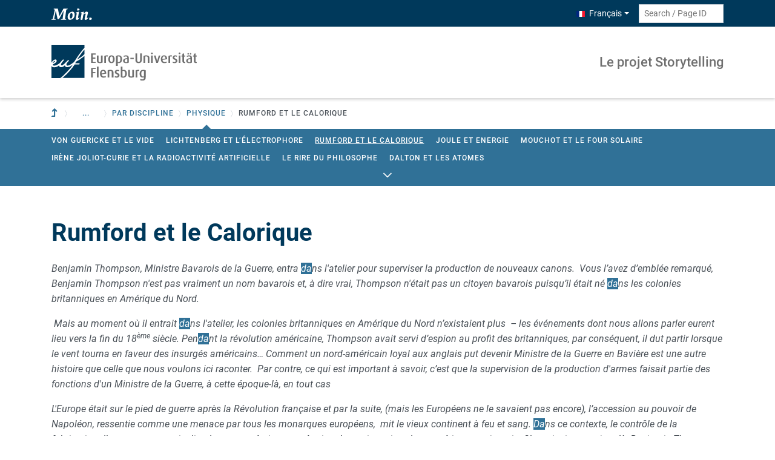

--- FILE ---
content_type: text/html; charset=utf-8
request_url: https://www.science-story-telling.eu/fr/les-contes-les-histoires/par-discipline/physique/rumford-et-le-calorique?isMobile=1&sword_list%5B0%5D=da&cHash=710ef067da073736e084302ece9f74d1
body_size: 8686
content:
<!DOCTYPE html>
<html lang="fr">
<head>

<meta charset="utf-8">
<!-- 
	This website is powered by TYPO3 - inspiring people to share!
	TYPO3 is a free open source Content Management Framework initially created by Kasper Skaarhoj and licensed under GNU/GPL.
	TYPO3 is copyright 1998-2026 of Kasper Skaarhoj. Extensions are copyright of their respective owners.
	Information and contribution at https://typo3.org/
-->


<link rel="icon" href="/favicon.ico" type="image/vnd.microsoft.icon">
<title>Rumford et le Calorique - Le projet Storytelling - Europa-Universität Flensburg (EUF)</title>
<meta http-equiv="x-ua-compatible" content="IE=edge">
<meta name="generator" content="TYPO3 CMS">
<meta name="viewport" content="width=device-width, initial-scale=1">
<meta name="robots" content="index,follow">
<meta property="og:title" content="Rumford et le Calorique - Le projet Storytelling - Europa-Universität Flensburg (EUF)">
<meta name="twitter:card" content="summary">


<link rel="stylesheet" href="/_assets/1aa886748c78ee4af350e9ea89f96bc8/Build/Euf/Concat.min.1766139226.css" media="all">
<link rel="stylesheet" href="/_assets/1aa886748c78ee4af350e9ea89f96bc8/Build/introjs.1766139226.css" media="all">



<script>
/*<![CDATA[*/
var TYPO3 = Object.assign(TYPO3 || {}, Object.fromEntries(Object.entries({"lang":{"slide_next_arrow":"Next","slide_prev_arrow":"Previous","scrollable_table_title":"You can move the table to the right.","ufglossary_button_more_information":"More information","ufglossary_glossary_link_tooltip":"What is this?","ufsurvey_error_loading_result_from_page":"An error occured when loading the result data:","ufsurvey_error_no_matching_result_found":"No matching result was found for your answers."}}).filter((entry) => !['__proto__', 'prototype', 'constructor'].includes(entry[0]))));
/*]]>*/
</script>




            <!--[if lt IE 9]>
                <script src="//cdn.jsdelivr.net/html5shiv/3.7.3/html5shiv.min.js"></script>
                <script src="//cdn.jsdelivr.net/respond/1.4.2/respond.min.js"></script>
            <![endif]-->      <link rel="preload" as="font" href="/_assets/1aa886748c78ee4af350e9ea89f96bc8/Fonts/roboto-v19-latin-regular.woff2" type="font/woff2" crossorigin="anonymous">
      <link rel="preload" as="font" href="/_assets/1aa886748c78ee4af350e9ea89f96bc8/Fonts/roboto-v19-latin-500.woff2" type="font/woff2" crossorigin="anonymous">
      <link rel="preload" as="font" href="/_assets/1aa886748c78ee4af350e9ea89f96bc8/Fonts/roboto-v19-latin-700.woff2" type="font/woff2" crossorigin="anonymous">
      <link rel="preload" as="font" href="/_assets/1aa886748c78ee4af350e9ea89f96bc8/Fonts/roboto-v19-latin-900.woff2" type="font/woff2" crossorigin="anonymous">  <!-- Matomo Tag Manager -->
  <script>
    var _mtm = window._mtm = window._mtm || [];
    _mtm.push({'mtm.startTime': (new Date().getTime()), 'event': 'mtm.Start'});
    (function() {
      var d=document, g=d.createElement('script'), s=d.getElementsByTagName('script')[0];
      g.async=true; g.src='https://www.uni-flensburg.de/matomo/js/container_bYGmGOjL.js'; s.parentNode.insertBefore(g,s);
    })();
  </script>
  <!-- End Matomo Tag Manager --><meta name="pageID" content="16833"><meta name="languageID" content="0">
<link rel="canonical" href="https://www.science-story-telling.eu/fr/les-contes-les-histoires/par-discipline/physique/rumford-et-le-calorique"/>

<link rel="alternate" hreflang="de-DE" href="https://www.science-story-telling.eu/geschichten/faecher/physik/kanonen-gegen-waerme"/>
<link rel="alternate" hreflang="en-US" href="https://www.science-story-telling.eu/en/stories/by-subject-area/physics/rumford-and-calorics"/>
<link rel="alternate" hreflang="pl-PL" href="https://www.science-story-telling.eu/pl/opowiadania/wg-dziedziny/fizyka/rumford-i-cieplik"/>
<link rel="alternate" hreflang="el-GR" href="https://www.science-story-telling.eu/gr/istories/kata-gnostiko-klado/fysiki/o-ramfornt-kai-oi-thermides"/>
<link rel="alternate" hreflang="fr-FR" href="https://www.science-story-telling.eu/fr/les-contes-les-histoires/par-discipline/physique/rumford-et-le-calorique"/>
<link rel="alternate" hreflang="x-default" href="https://www.science-story-telling.eu/geschichten/faecher/physik/kanonen-gegen-waerme"/>
</head>
<body data-tx-textexpander-text-url="/fr/les-contes-les-histoires/par-discipline/physique/rumford-et-le-calorique/expandable-text?expandable_text_uid=---expandable_text_uids---&cHash=fc076eff7e2b0ebccb50ad73915ba32b" data-easteregg-url="" data-teaser-title="Rumford et le Calorique" data-teaser-is-emgergency="0">


<a class="sr-only sr-only-focusable" href="#content-main-container">
    Skip to main content
</a>


    <a class="sr-only sr-only-focusable" href="#main-navigation">
        Skip to main navigation
    </a>












<div id="mobileMenu"></div>

<div id="my-page">
    <div class="header" id="my-header">
        
            
<nav aria-label="Meta"
    class="navbar navbar-quick d-none d-md-block navbar-expand-md bg-primary">
    <div class="container">
        
            <div class="slogan left d-none d-lg-block">
                <img alt="moin." src="/_assets/1aa886748c78ee4af350e9ea89f96bc8/Images/slogan-moin.svg">
            </div>
        

        <div class="collapse navbar-collapse" id="navbarQuick">
            <ul class="navbar-nav ml-auto">
                
                
                
                
                
                    <li class="nav-item navbar-quick-language-navigation dropdown">
                        

<a id="navbarLanguage" aria-expanded="false" aria-haspopup="true" class="nav-link dropdown-toggle"
    data-toggle="dropdown" href="#" role="button"
    title="Vous avez actuellement choisi la version française de cette page.">
    <i aria-hidden="true" class="flag-icon flags-fr"></i>Français
</a>
<div aria-labelledby="navbarLanguage" class="dropdown-menu">
    
        
                
                        <a class="dropdown-item" href="/geschichten/faecher/physik/kanonen-gegen-waerme" hreflang="de-DE"
                            title="Diese Seite auf Deutsch ansehen.">
                            <i aria-hidden="true" class="flag-icon flags-de"></i>Deutsch
                        </a>
                    
            
    
        
                
                        <a class="dropdown-item" href="/en/stories/by-subject-area/physics/rumford-and-calorics" hreflang="en-US"
                            title="View this page in English.">
                            <i aria-hidden="true" class="flag-icon flags-gb"></i>English
                        </a>
                    
            
    
        
                
                <span title="">
                    <span class="dropdown-item disabled"
                        title="">
                        <i aria-hidden="true" class="flag-icon flags-se"></i>Svenska
                    </span>
                </span>
            
    
        
                
                        <a class="dropdown-item" href="/pl/opowiadania/wg-dziedziny/fizyka/rumford-i-cieplik" hreflang="pl-PL"
                            title="Wyświetl tę stronę w języku polskim.">
                            <i aria-hidden="true" class="flag-icon flags-pl"></i>Polski
                        </a>
                    
            
    
        
                
                        <a class="dropdown-item" href="/gr/istories/kata-gnostiko-klado/fysiki/o-ramfornt-kai-oi-thermides" hreflang="el-GR"
                            title="">
                            <i aria-hidden="true" class="flag-icon flags-gr"></i>ελληνικά
                        </a>
                    
            
    
        
                
                        <a class="dropdown-item active" href="/fr/les-contes-les-histoires/par-discipline/physique/rumford-et-le-calorique" hreflang="fr-FR"
                            title="Vous avez actuellement choisi la version française de cette page.">
                            <i aria-hidden="true" class="flag-icon flags-fr"></i>Français
                        </a>
                    
            
    
</div>


                    </li>
                
                
            </ul>
            <form action="" class="form-inline quicksearch" method="get">
                <input aria-label="Search term or Page ID"
                    class="form-control form-control-sm ml-md-2" name="q"
                    placeholder="Search / Page ID"
                    type="search">
                <input name="tx_solrmods[redirectToPages]" type="hidden" value="1">
                <input name="tx_solr[filter][searchRootlinePid]" type="hidden" value="16051">
                <input class="sr-only" type="submit"
                    value="Start search">
            </form>
        </div>
    </div>
</nav>


        
        
<nav aria-label="Institutions"
     class="navbar navbar-custom navbar-expand-md bg-white">
	<div class="container">
		<a class="navbar-brand" href="" data-mobile-nav-label="Europa-Universität Flensburg (EUF)"
		   title="Back to homepage">
			<img alt="Logo Europa-Universität Flensburg" src="/_assets/1aa886748c78ee4af350e9ea89f96bc8/Images/logo-euf.svg">
		</a>

		<button aria-controls="navbarSupportedContent" aria-expanded="false"
		        aria-label="Toggle navigation"
		        class="mburger d-md-none d-lg-none" id="mainNavToggle" type="button">
			<b></b>
			<b></b>
			<b></b>
		</button>

		

		

		
			<div class="page-title flex-grow-1 py-2 "
			     id="pageTitle">
				
				<a href="/fr/"
				   title="Homepage of Le projet Storytelling">
					
							Le projet Storytelling
						
				</a>
			</div>
		

		

		<div class="d-md-none" id="navbarMobile">
		</div>
	</div>
</nav>


        
<nav aria-label="Primary" id="main-navigation">
    <div class="navbar-breadcrumb d-none d-md-block">
        <div class="container">
            <ol class="breadcrumb">
                

        <li class="breadcrumb-item root">
            <a aria-label="To parent institution" class="has-arrow" href="">
                
<i aria-hidden="true"
    class="fas-level-up"
    title="To parent institution"><span class="sr-only">To parent institution</span></i>

            </a>
        </li>
    

                <li class="breadcrumb-item dropdown clipped d-none"
                    data-title="Additional parent pages"></li>
                <li class="breadcrumb-item dropdown d-none"><a href="/fr/" aria-expanded="false" aria-haspopup="true" class="dropdown-toggle has-arrow current-page" id="navbarDropdownLevel16051" role="button">Le projet Storytelling</a><div class="dropdown-menu" aria-labelledby="navbarDropdownLevel16051">
                <div class="container">
                    <div class="subnav-item-wrapper"><a href="/fr/stm-project" class="subnav-item">S@TM project</a><a href="/fr/les-contes-les-histoires" class="subnav-item active">Les contes / les histoires</a><a href="/fr/devenir-conteur-mode-demploi" class="subnav-item">Devenir conteur - Mode d’emploi</a></div>
                </div>
            </div></li><li class="breadcrumb-item dropdown d-none"><a href="/fr/les-contes-les-histoires" aria-expanded="false" aria-haspopup="true" class="dropdown-toggle has-arrow current-page" id="navbarDropdownLevel16063" role="button">Les contes / les histoires</a><div class="dropdown-menu" aria-labelledby="navbarDropdownLevel16063">
                <div class="container">
                    <div class="subnav-item-wrapper"><a href="/fr/les-contes-les-histoires/par-discipline" class="subnav-item active">Par discipline</a></div>
                </div>
            </div></li><li class="breadcrumb-item dropdown"><a href="/fr/les-contes-les-histoires/par-discipline" aria-expanded="false" aria-haspopup="true" class="dropdown-toggle has-arrow current-page" id="navbarDropdownLevel16069" role="button">Par discipline</a><div class="dropdown-menu" aria-labelledby="navbarDropdownLevel16069">
                <div class="container">
                    <div class="subnav-item-wrapper"><a href="/fr/les-contes-les-histoires/par-discipline/biologie" class="subnav-item">Biologie</a><a href="/fr/les-contes-les-histoires/par-discipline/chimie" class="subnav-item">Chimie</a><a href="/fr/les-contes-les-histoires/par-discipline/physique" class="subnav-item active">Physique</a></div>
                </div>
            </div></li><li class="breadcrumb-item dropdown show active"><a href="/fr/les-contes-les-histoires/par-discipline/physique" aria-expanded="false" aria-haspopup="true" class="dropdown-toggle has-arrow current-page" id="navbarDropdownLevel16064" role="button">Physique</a><div class="dropdown-menu" aria-labelledby="navbarDropdownLevel16065">
                <div class="container">
                    <div class="subnav-item-wrapper"><a href="/fr/les-contes-les-histoires/par-discipline/physique/von-guericke-et-le-vide" class="subnav-item">Von Guericke et le vide</a><a href="/fr/les-contes-les-histoires/par-discipline/physique/lichtenberg-et-lelectrophore" class="subnav-item">Lichtenberg et l’électrophore</a><a href="/fr/les-contes-les-histoires/par-discipline/physique/rumford-et-le-calorique" class="subnav-item active">Rumford et le Calorique</a><a href="/fr/les-contes-les-histoires/par-discipline/physique/joule-et-energie" class="subnav-item">Joule et energie</a><a href="/fr/les-contes-les-histoires/par-discipline/physique/mouchot-et-le-four-solaire" class="subnav-item">Mouchot et le four solaire</a><a href="/fr/les-contes-les-histoires/par-discipline/physique/irene-joliot-curie-et-la-radioactivite-artificielle" class="subnav-item">Irène Joliot-Curie et la radioactivité artificielle</a><a href="/fr/geschichten/faecher/physik/lachhafte-philosophie" class="subnav-item">Le rire du philosophe</a><a href="/fr/geschichten/faecher/physik/der-lehrer-und-die-atome" class="subnav-item">Dalton et les atomes</a><a href="/fr/geschichten/faecher/physik/maria-die-herausragende-pionierin-der-radioaktivitaetsforschung" class="subnav-item">Découverte de deux éléments radioactifs: Marie Skłodowska-Curie</a><a href="/fr/geschichten/faecher/physik/rutherfords-atom" class="subnav-item">Le noyau atomique d’Ernest</a></div>
                </div>
            </div></li>
                <li class="breadcrumb-item current no-hover" aria-current="page"><span class="has-arrow">Rumford et le Calorique</span></li>
            </ol>
        </div>
    </div>

    <div class="navbar-breadcrumb-sub d-none d-md-block navbar-subnav bg-secondary">
        
            <div class="container">
                <div class="subnav-item-wrapper">
                    <a href="/fr/les-contes-les-histoires/par-discipline/physique/von-guericke-et-le-vide" class="subnav-item">Von Guericke et le vide</a><a href="/fr/les-contes-les-histoires/par-discipline/physique/lichtenberg-et-lelectrophore" class="subnav-item">Lichtenberg et l’électrophore</a><a href="/fr/les-contes-les-histoires/par-discipline/physique/rumford-et-le-calorique" class="subnav-item active">Rumford et le Calorique</a><a href="/fr/les-contes-les-histoires/par-discipline/physique/joule-et-energie" class="subnav-item">Joule et energie</a><a href="/fr/les-contes-les-histoires/par-discipline/physique/mouchot-et-le-four-solaire" class="subnav-item">Mouchot et le four solaire</a><a href="/fr/les-contes-les-histoires/par-discipline/physique/irene-joliot-curie-et-la-radioactivite-artificielle" class="subnav-item">Irène Joliot-Curie et la radioactivité artificielle</a><a href="/fr/geschichten/faecher/physik/lachhafte-philosophie" class="subnav-item">Le rire du philosophe</a><a href="/fr/geschichten/faecher/physik/der-lehrer-und-die-atome" class="subnav-item">Dalton et les atomes</a><a href="/fr/geschichten/faecher/physik/maria-die-herausragende-pionierin-der-radioaktivitaetsforschung" class="subnav-item">Découverte de deux éléments radioactifs: Marie Skłodowska-Curie</a><a href="/fr/geschichten/faecher/physik/rutherfords-atom" class="subnav-item">Le noyau atomique d’Ernest</a>
                </div>

                <div class="unfold-nav" title="Unfold / fold">
                    <i aria-hidden="true" class="far-chevron-down"></i>
                </div>
            </div>
        
    </div>
</nav>







    </div>

    <div class="main with-breadcrumbs" id="my-content">
        
        
<!--TYPO3SEARCH_begin-->
<div id="content-main-container" class="content-main" role="main">
    <div class="container">
        

<div class="frame frame-default frame-type-textmedia frame-layout-0  " id="c71348">
    
    

    
            

    
        <header>
            

    
            <h1 >Rumford et le Calorique</h1>
            
        





        </header>
    



            
<p><i>Benjamin Thompson, Ministre Bavarois de la Guerre, entra dans l'atelier pour superviser la production de nouveaux canons. &nbsp;Vous l’avez d’emblée remarqué, Benjamin Thompson n'est pas vraiment un nom bavarois et, à dire vrai, Thompson n'était pas un citoyen bavarois puisqu’il était né dans les colonies britanniques en Amérique du Nord.</i>
</p>
<p><i>&nbsp;Mais au moment où il entrait dans l'atelier, les colonies britanniques en Amérique du Nord n’existaient plus&nbsp; – les événements dont nous allons parler eurent lieu vers la fin du 18<sup>ème</sup>&nbsp;siècle. Pendant la révolution américaine, Thompson avait servi d’espion au profit des britanniques, par conséquent, il dut partir lorsque le vent tourna en faveur des insurgés américains… Comment un nord-américain loyal aux anglais put devenir Ministre de la Guerre en Bavière est une autre histoire que celle que nous voulons ici raconter.&nbsp; Par contre, ce qui est important à savoir, c’est que la supervision de la production d'armes faisait partie des fonctions d'un Ministre de la Guerre, à cette époque-là, en tout cas</i>
</p>
<p><i>L'Europe était sur le pied de guerre après la Révolution française et par la suite, (mais les Européens ne le savaient pas encore), l’accession au pouvoir de Napoléon, ressentie comme une menace par tous les monarques européens, &nbsp;mit le vieux continent à feu et sang. Dans ce contexte, le contrôle de la fabrication d’armes, et en particulier de canons, était une opération de routine prise plus au sérieux que jamais. C’est ainsi que ce jour-là, Benjamin Thompson devait se rendre à l'atelier pour s'assurer que le travail se déroulait efficacement&nbsp; et que les armes présentaient la qualité prévue. ...</i></p>

        


</div>



<div class="frame frame-default frame-type-uploads frame-layout-0  " id="c71349">
    
    
        



    
    
        

    



    
    




        
                
<div class="row tx-niceuploads-uploads tx-niceuploads-uploads-render-tiled">
    
        <div class="col-md-4 col-card">
            
<div class="card card-niceuploads">
    <div class="card-body">
        <p class="card-title h5">
            <a href="/fileadmin/content/projekte/storytelling/geschichten/geschichten-frz/rumfordkanonen-story-fr.pdf" title="Download rumfordkanonen-story-fr.pdf">
                Histoire complète (PDF)
            </a>
        </p>

        <div class="card-meta">
            <div class="tags">
                <span class="badge" title="Date">
                    05/05/2021
                </span>
                <span class="badge" title="Size / type">
                    327 Ko (PDF)
                </span>
                
            </div>

            <div class="img-wrap">
                
                        <a href="/fileadmin/content/projekte/storytelling/geschichten/geschichten-frz/rumfordkanonen-story-fr.pdf" title="Download rumfordkanonen-story-fr.pdf">
                            <img src="/fileadmin/content/_processed_/5/b/csm_rumfordkanonen-story-fr_a72be574d2.png" width="70" height="100" alt="" title="Histoire complète (PDF)" />
                        </a>
                    
            </div>
        </div>

        

        <a href="/fileadmin/content/projekte/storytelling/geschichten/geschichten-frz/rumfordkanonen-story-fr.pdf" class="btn btn-secondary" title="Download rumfordkanonen-story-fr.pdf">
            Download
        </a>
    </div>
</div>


        </div>
    
</div>


            
    





    
        



    
    
        



    
</div>



<div class="frame frame-default frame-type-uploads frame-layout-0  " id="c71350">
    
    
        



    
    
        

    
        <header>
            

    
            <h2 >Biographies et contexte historique</h2>
        





        </header>
    



    
    




        
                
<div class="row tx-niceuploads-uploads tx-niceuploads-uploads-render-tiled">
    
        <div class="col-md-4 col-card">
            
<div class="card card-niceuploads">
    <div class="card-body">
        <p class="card-title h5">
            <a href="/fileadmin/content/projekte/storytelling/biografien/biografien-frz/thompson-rumford-biografie-fr.pdf" title="Download thompson-rumford-biografie-fr.pdf">
                thompson-rumford-biografie-fr.pdf
            </a>
        </p>

        <div class="card-meta">
            <div class="tags">
                <span class="badge" title="Date">
                    05/05/2021
                </span>
                <span class="badge" title="Size / type">
                    2 Mo (PDF)
                </span>
                
            </div>

            <div class="img-wrap">
                
                        <a href="/fileadmin/content/projekte/storytelling/biografien/biografien-frz/thompson-rumford-biografie-fr.pdf" title="Download thompson-rumford-biografie-fr.pdf">
                            <img src="/fileadmin/content/_processed_/2/6/csm_thompson-rumford-biografie-fr_19d4ce08e0.png" width="70" height="100" alt="" />
                        </a>
                    
            </div>
        </div>

        

        <a href="/fileadmin/content/projekte/storytelling/biografien/biografien-frz/thompson-rumford-biografie-fr.pdf" class="btn btn-secondary" title="Download thompson-rumford-biografie-fr.pdf">
            Download
        </a>
    </div>
</div>


        </div>
    
        <div class="col-md-4 col-card">
            
<div class="card card-niceuploads">
    <div class="card-body">
        <p class="card-title h5">
            <a href="/fileadmin/content/projekte/storytelling/hintergruende/hintergrund-frz/hintergrund-energie-fr.pdf" title="Download hintergrund-energie-fr.pdf">
                hintergrund-energie-fr.pdf
            </a>
        </p>

        <div class="card-meta">
            <div class="tags">
                <span class="badge" title="Date">
                    05/05/2021
                </span>
                <span class="badge" title="Size / type">
                    4 Mo (PDF)
                </span>
                
            </div>

            <div class="img-wrap">
                
                        <a href="/fileadmin/content/projekte/storytelling/hintergruende/hintergrund-frz/hintergrund-energie-fr.pdf" title="Download hintergrund-energie-fr.pdf">
                            <img src="/fileadmin/content/_processed_/5/5/csm_hintergrund-energie-fr_e44a61d98d.png" width="70" height="100" alt="" />
                        </a>
                    
            </div>
        </div>

        

        <a href="/fileadmin/content/projekte/storytelling/hintergruende/hintergrund-frz/hintergrund-energie-fr.pdf" class="btn btn-secondary" title="Download hintergrund-energie-fr.pdf">
            Download
        </a>
    </div>
</div>


        </div>
    
</div>


            
    





    
        



    
    
        



    
</div>



<div class="frame frame-default frame-type-textmedia frame-layout-0  " id="c71351">
    
    

    
            

    
        <header>
            

    
            <h2 >Ressources pour conter la science</h2>
        





        </header>
    



            
<p><a href="https://www.youtube.com/watch?v=AFHfBbqbpaM" class="external-link-new-window inline-text-link external" title="External link">Video</a></p>

        


</div>



<div class="frame frame-default frame-type-textmedia frame-layout-0  " id="c71352">
    
    

    
            

    
        <header>
            

    
            <h2 >Ressources pédagogiques</h2>
        





        </header>
    



            
<p><a href="http://cetera.home.pl/SATM/FR/caloric/" class="external-link-new-window inline-text-link external" title="External link">Simulation</a> </p>

        


</div>



<div class="frame frame-default frame-type-textmedia frame-layout-0  " id="c71353">
    
    

    
            

    
        <header>
            

    
            

    
            <h2 >Ressources historiques</h2>
        





        





        </header>
    



            
<p>A&nbsp;Sources<br>Rumford, Benjamin Count of: An Inquiry Concerning the Source of the Heat Which is Excited by Friction. By Benjamin Count of Rumford, in:&nbsp;<i>Philosophical Transactions of the Royal Society of London</i>&nbsp;<i>88</i>&nbsp;(<i>01.01.1798</i>), S. 80–102, available online:&nbsp;&nbsp;<a href="http://www.jstor.org/stable/106970" class="external-link-new-window inline-text-link external" title="External link">http://www.jstor.org/stable/106970</a>.<br>Rumford, Benjamin Count of: An Inquiry Concerning the Weight Ascribed to Heat, in:&nbsp;<i>Philosophical Transactions of the Royal Society of London</i>&nbsp;<i>89</i>&nbsp;(<i>01.01.1799</i>), S. 179–194, available online:&nbsp;<a href="http://www.jstor.org/stable/107032" class="external-link-new-window inline-text-link external" title="External link">http://www.jstor.org/stable/107032</a>.
</p>
<p>B&nbsp;Travaux<br>Brown, G. I.: Scientist, Soldier, Statesman, Spy - Count Rumford: ¬The Extraordinary Life of a Scientific Genius. Stroud (Gloucestershire): Sutton 1999.<br>Brown, S. C.: Count Rumford: Physicist Extraordinary. Westport, Conn.: Greenwood Press 1979.<br>Goldfarb, Stephen J.: Rumford’s Theory of Heat: A Reassessment, in:&nbsp;<i>The British Journal for the History of Science</i>&nbsp;<i>10</i>, Ausgabe&nbsp;<i>01</i>&nbsp;(<i>1977</i>), 25, available online:&nbsp;<a href="http://www.journals.cambridge.org/abstract_S0007087400015090" class="external-link-new-window inline-text-link external" title="External link">http://www.journals.cambridge.org/abstract_S0007087400015090</a>.<br>Heering, Peter: An Experimenter’s Gotta Do What an Experimenter’s Gotta Do—But How?, in:&nbsp;<i>Isis</i>&nbsp;<i>101</i>,&nbsp;<i>4</i>(<i>01.12.2010</i>), 794–805, available online:&nbsp;<a href="http://www.jstor.org/stable/10.1086/657478" class="external-link-new-window inline-text-link external" title="External link">http://www.jstor.org/stable/10.1086/657478</a></p>

        


</div>


    </div>
</div>
<!--TYPO3SEARCH_end-->

        
<footer aria-label="Content related" class="content-footer">
    <div class="container">
        <ul class="list-unstyled">
            <li class="d-none d-md-block">
                <a aria-label="Print page"
                    href="#" onclick="print(); return false;"
                    title="Print page">
                    <i aria-hidden="true" class="far-print"></i>
                </a>
            </li>
            
            <li>
                Page no.
                <form action="" class="d-inline" method="get" role="search">
                    <input aria-label="Please enter the desired page number and press ENTER"
                        class="page-id form-control"
                        id="page-id" maxlength="5" name="q"
                        title="Please enter the desired page number and press ENTER"
                        type="text" value="16833">
                    <input name="tx_solrmods[redirectToPages]" type="hidden" value="1">
                    <input name="tx_solr[tx_solrmods][searchRootline]" type="hidden"
                        value="16051">
                    <input class="sr-only" type="submit"
                        value="Open the page with the specified number"/>
                </form>
            </li>
            <li>
                <time datetime="2021-12-15T18:52:11+01:00"
                    title="Last modified">
                    15 déc. 2021
                </time>
            </li>
        </ul>
    </div>
</footer>

<div id="permalinkModal" aria-hidden="true" class="modal" role="dialog" tabindex="-1">
    <div class="modal-dialog" role="document">
        <div class="modal-content">
            <div class="modal-header">
                <h5 class="modal-title">Permalink</h5>
                <button aria-label="Close" class="close" data-dismiss="modal" type="button">
                    <span aria-hidden="true">&times;</span>
                </button>
            </div>
            <div class="modal-body">
                <div class="form-group">
                    <label for="permalinkUrl">
                        Permanent link to this page:
                    </label>
                    <input id="permalinkUrl" autocomplete="off" class="form-control" readonly type="text">
                </div>
                <div aria-atomic="true" class="alert alert-success alert-permalink-copy" role="alert">
                    The link was copied to the clipboard.
                </div>
            </div>
            <div class="modal-footer">
                <a class="btn btn-secondary btn-permalink-copy" href="#">
                    <i aria-hidden="true" class="far-clipboard-list mr-2"></i>
                    Copy to clipboard
                </a>
                <button class="btn btn-light" data-dismiss="modal" type="button">Close
                </button>
            </div>
        </div>
    </div>
</div>



    </div>

    
<footer aria-label="Main" class="footer bg-primary"
        id="my-footer">
        <div class="container">
                <div class="row">
                        <div class="col-lg-4 mb-5 mb-lg-0 text-right order-lg-1 d-flex flex-column">
                                <div class="social-media d-flex justify-content-between justify-content-lg-around">
                                        
                                        
                                        
                                        
                                        
                                        
                                        
                                                <a href="https://www.linkedin.com/school/europa-universitaet-flensburg"
                                                   title="The University on Linkedin">
                                                        <i aria-hidden="true" class="fab-linkedin-square"></i></a>
                                        
                                        
                                        
                                </div>
                        </div>

                        <nav aria-label="Footer"
                             class="col-sm-6 col-lg-4 mb-5 mb-sm-0 text-sm-right order-sm-1 order-lg-2">
                                <ul class="list-unstyled link-list mb-0">
                                        

                                        
                                                <li id="copyright-form-wrapper" style="display: none;">
                                                        <form action="" method="post" name="filterRequest">
                                                                <input type="hidden" class="input-file-uids" name="tx_uffilecopyright_copyrightfilelist[filterRequest][fileUids]"/>
                                                                <input type="hidden" name="tx_uffilecopyright_copyrightfilelist[filterRequest][pageTitle]" value="Rumford et le Calorique"/>
                                                                <input type="submit" class="d-none" value="Copyright"/>
                                                                <a class="submit-link" href="#">Copyright</a>
                                                        </form>
                                                </li>
                                        
                                </ul>
                        </nav>

                        <div class="col-sm-6 col-lg-4 order-lg-0">
                                <div class="copyright">
                                        <p>&copy; 2026 Europa-Universität Flensburg (EUF)</p>
                                </div>

                                <div class="footer-address">
                                        <address>        <p>Europa-Universität Flensburg<br>
        Auf dem Campus 1<br>
        24943 Flensburg</p><p>
        Telefon: +49 461 805 02<br>
        Telefax: +49 461 805 2144</p>Internet: <a href="https://www.uni-flensburg.de" target="_self">www.uni-flensburg.de</a></address>
                                </div>
                        </div>
                </div>

                <div class="slogan text-right mt-5">
                        
                                <div id="slogan-easteregg" style="cursor:pointer; display: inline-block;">
                                        <img alt="aersma"
                                             src="/_assets/1aa886748c78ee4af350e9ea89f96bc8/Images/slogan-aersma.svg"/>
                                </div>
                        
                </div>
        </div>
        <a class="btn back-to-top" href="#"
    title="Back to top"><i aria-hidden="true" class="far-angle-double-up"></i></a>

</footer>


<div id="main-modal" aria-hidden="true" class="modal" role="dialog" tabindex="-1">
    <div class="modal-dialog modal-dialog-scrollable" role="document">
        <div class="modal-content">
            <div class="modal-header">
                <h5 class="modal-title">...</h5>
                <button aria-label="Close"
                    class="close" data-dismiss="modal" type="button">
                    <span aria-hidden="true">&times;</span>
                </button>
            </div>
            <div class="modal-body">
                
<div class="loading-indicator text-center">
    <div class="spinner-border" role="status">
        <span class="sr-only">Loading...</span>
    </div>
</div>


            </div>
            <div class="modal-footer">
                <button class="btn btn-light" data-dismiss="modal" type="button">
                    Close
                </button>
            </div>
        </div>
    </div>
</div>




</div>

<script id="powermail_conditions_container" data-condition-uri="https://www.science-story-telling.eu/fr/les-contes-les-histoires/par-discipline/physique/rumford-et-le-calorique/powermail-condition.json"></script>
<script src="/_assets/1aa886748c78ee4af350e9ea89f96bc8/Build/Concat.min.1766139226.js"></script>



<!-- Piwik -->
<script type="text/javascript">
	/* <![CDATA[ */
		try {
			var _paq = _paq || [];
			(function() {
				_paq.push(["disableCookies"]);

				_paq.push(["setTrackerUrl", "/matomo/matomo.php"]);
				_paq.push(["setSiteId", "16"]);
				_paq.push(["trackPageView"]);
				var d = document;
				var g = d.createElement("script");
				var s = d.getElementsByTagName("script")[0];
				g.type = "text/javascript";
				g.defer = true;
				g.async = true;
				g.src = "/matomo/matomo.js";
				s.parentNode.insertBefore(g, s);
			})();
		} catch(err) {}

	/* ]]> */
</script>
<noscript><p><img src="/matomo/matomo.php?idsite=16&amp;rec=1&amp;apiv=1&amp;r=615394&amp;_idts=1768448256&amp;_idvc=0&amp;_id=ba16a69ca8b9af65&amp;url=https%3A%2F%2Fwww.science-story-telling.eu%2Ffr%2Fles-contes-les-histoires%2Fpar-discipline%2Fphysique%2Frumford-et-le-calorique%3FisMobile%3D1%26sword_list%255B0%255D%3Dda%26cHash%3D710ef067da073736e084302ece9f74d1&amp;urlref=&amp;action_name=Rumford+et+le+Calorique+-+Le+projet+Storytelling+-+Europa-Universit%C3%A4t+Flensburg+%28EUF%29" style="border:0" alt=""/>
</p></noscript>
<!-- /Piwik -->


</body>
</html>